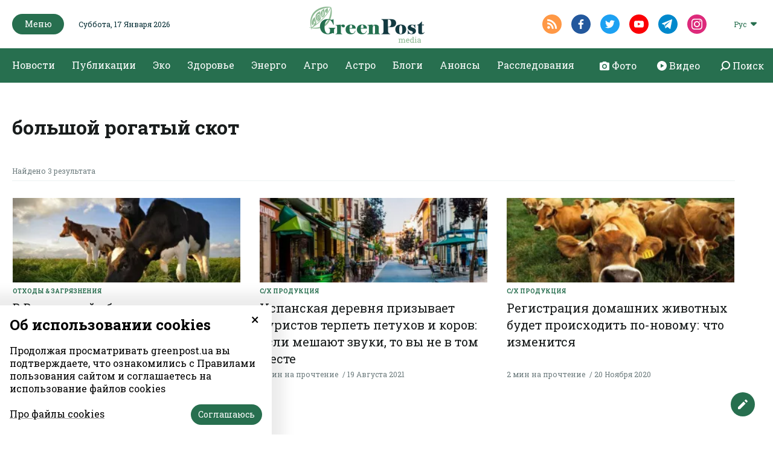

--- FILE ---
content_type: text/html; charset=UTF-8
request_url: https://greenpost.ua/ru/tag/bolshoj-rogatyj-skot
body_size: 7156
content:
<!DOCTYPE html><html lang="ru-RU"><head><style>
body {
font-family: 'Roboto Slab', serif;
}
.article_headline {
font-family: 'Roboto Slab', serif;
font-size: 56px;
font-weight: 500;
line-height: 64px;
font-display: fallback;
}
@media (max-width: 768px) {
.article_headline {
font-family: 'Roboto Slab', serif;
font-size: 36px;
line-height: 44px;
word-break: break-word;
}
}
.top_news_item_h {
position: static;
opacity: 1;
font-size: clamp(16px, 2vw, 24px);
word-break: break-word;
overflow-wrap: anywhere;
white-space: normal;
line-height: 1.2;
}
.top_news_item {
width: 100%;
overflow: hidden;
}
</style><meta http-equiv="Content-type" content="text/html;charset=UTF-8" /><meta name="format-detection" content="telephone=no"><meta http-equiv="X-UA-Compatible" content="IE=edge"><meta name="viewport" content="width=device-width, initial-scale=0.85, maximum-scale=1.0, user-scalable=0" /><link rel="dns-prefetch" href="//fbstatic-a.akamaihd.net"><link rel="dns-prefetch" href="//www.facebook.com"><link rel="dns-prefetch" href="//connect.facebook.net"><link rel="dns-prefetch" href="//static.ak.facebook.com"><link rel="dns-prefetch" href="//static.ak.fbcdn.net"><link rel="dns-prefetch" href="//s-static.ak.facebook.com"><link rel="preconnect" href="https://connect.facebook.net"><link rel="preconnect" href="https://www.facebook.com"><link rel="preconnect" href="https://cdnjs.cloudflare.com"><link rel="preload" href="https://fonts.googleapis.com/css2?family=Roboto&display=swap&subset=cyrillic" as="style"><link rel="preload" href="https://fonts.googleapis.com/css2?family=Roboto+Slab:wght@100;200;300;400;500;600;700;800;900&display=swap&subset=cyrillic" as="style"><link href="https://fonts.googleapis.com/css2?family=Roboto&display=swap&subset=cyrillic" rel="stylesheet"><link href="https://fonts.googleapis.com/css2?family=Roboto+Slab:wght@100;200;300;400;500;600;700;800;900&display=swap&subset=cyrillic" rel="stylesheet"><link rel="apple-touch-icon" sizes="57x57" href="/img/apple-icon-57x57.png"><link rel="apple-touch-icon" sizes="60x60" href="/img/apple-icon-60x60.png"><link rel="apple-touch-icon" sizes="72x72" href="/img/apple-icon-72x72.png"><link rel="apple-touch-icon" sizes="76x76" href="/img/apple-icon-76x76.png"><link rel="apple-touch-icon" sizes="114x114" href="/img/apple-icon-114x114.png"><link rel="apple-touch-icon" sizes="120x120" href="/img/apple-icon-120x120.png"><link rel="apple-touch-icon" sizes="144x144" href="/img/apple-icon-144x144.png"><link rel="apple-touch-icon" sizes="152x152" href="/img/apple-icon-152x152.png"><link rel="apple-touch-icon" sizes="180x180" href="/img/apple-icon-180x180.png"><link rel="icon" type="image/png" sizes="192x192" href="/img/android-icon-192x192.png"><link rel="icon" type="image/png" sizes="32x32" href="/img/favicon-32x32.png"><link rel="icon" type="image/png" sizes="96x96" href="/img/favicon-96x96.png"><link rel="icon" type="image/png" sizes="16x16" href="/img/favicon-16x16.png"><link rel="manifest" href="/img/manifest.json"><meta name="robots" content="max-image-preview:large"><meta name="msapplication-TileColor" content="#276F4F"><meta name="msapplication-TileImage" content="/img/ms-icon-144x144.png"><meta name="theme-color" content="#276F4F"><meta property="fb:app_id" content="121522292513787"/><meta name="csrf-param" content="_csrf-frontend"><meta name="csrf-token" content="0MQBlUWdDzg8EoeiWIoV_9_5zFg-OtbWYL5VCTq2p_CyjHn6FKpdDVFA3-c77laxpaODalV8u-cDx2E6V5vKiQ=="><title>большой рогатый скот | GreenPost</title><script type="application/ld+json">{"@context":"http://schema.org","logo":"https://greenpost.ua/img/logo.png","url":"https://greenpost.ua/","@type":"NewsMediaOrganization"}</script><meta name="title" content="большой рогатый скот | GreenPost"><meta property="og:title" content="большой рогатый скот"><meta name="twitter:title" content="большой рогатый скот"><meta property="og:type" content="website"><meta property="og:url" content="https://greenpost.ua/ru/tag/bolshoj-rogatyj-skot"><meta property="og:image" content="https://greenpost.ua/img/og_ru.png"><meta name="twitter:image" content="https://greenpost.ua/img/og_ru.png"><meta property="og:image:width" content="1028"><meta property="og:image:height" content="540"><meta property="og:image:type" content="image/png"><link href="https://greenpost.ua/ru/tag/bolshoj-rogatyj-skot" rel="canonical"><link href="" rel="alternate" hreflang="x-default"><link href="https://greenpost.ua/ru/tag/bolshoj-rogatyj-skot" rel="alternate" hreflang="ru"><link href="/assets/css-compress/ed0c0a9748819a86491661973468c6b2.css?v=1731929274" rel="stylesheet"><script>var formUrl="\/ru\/site\/form";</script> <script src="https://jsc.mgid.com/site/716778.js" async> </script><script src="https://jsc.idealmedia.io/site/817501.js" async></script> <script>(function(w,d,s,l,i){w[l]=w[l]||[];w[l].push({'gtm.start':
new Date().getTime(),event:'gtm.js'});var f=d.getElementsByTagName(s)[0],
j=d.createElement(s),dl=l!='dataLayer'?'&l='+l:'';j.async=true;j.src=
'https://www.googletagmanager.com/gtm.js?id='+i+dl;f.parentNode.insertBefore(j,f);
})(window,document,'script','dataLayer','GTM-PV6RQ4D');</script></head><body><noscript><iframe src="https://www.googletagmanager.com/ns.html?id=GTM-PV6RQ4D"
height="0" width="0" style="display:none;visibility:hidden"></iframe></noscript> <div id="fb-root"></div><script>
window.fbAsyncInit = function () {
FB.init({
appId: '121522292513787',
cookie: true,
xfbml: true,
version: 'v6.0'
});
FB.AppEvents.logPageView();
};
(function (d, s, id) {
var js, fjs = d.getElementsByTagName(s)[0];
if (d.getElementById(id)) {
return;
}
js = d.createElement(s);
js.id = id;
js.async = true;
js.src = "https://connect.facebook.net/ru_RU/sdk.js";
fjs.parentNode.insertBefore(js, fjs);
}(document, 'script', 'facebook-jssdk'));
</script><header class="header"><div class="container menu-background-top"><div class="header_top"><div class="container"><div class="header_top_left"><button class="green_btn header_menu__btn"><img src="/img/icons/close_icon_white.svg" altrm ="" class="close_menu"><span>Меню</span><img src="/img/icons/hamburger_icon.svg" alt="" class="hamburger_icon"></button><div class="header_date">Суббота, 17 Января 2026</div></div><div class="header_top_center"><div class="header_logo"><a href="/ru"><img class="logo-black-top" src="/img/logo-black-top.png" alt="GreenPost"><img class="logo-black" src="/img/logo-black.png" alt="GreenPost"></a></div></div><div class="header_top_right"><div class="header_soc"><a target="_blank" href="/rssfeed/rss_ru.xml" class="header_soc__link radial_social_link"><img src="/img/icons/rss_icon.svg" alt=""></a><a href="https://www.facebook.com/greenpost.ua/ " target="_blank" class="header_soc__link radial_social_link"><img src="/img/icons/fb_icon.svg" alt=""></a><a href="https://twitter.com/greenpost_news?s=21&t=keBm5ZS1AXbZCgZTKRj-2A" target="_blank" class="header_soc__link radial_social_link"><img src="/img/icons/twitter_icon.svg" alt=""></a><a href="" target="_blank" class="header_soc__link radial_social_link"><img src="/img/icons/youtube_icon.svg" alt=""></a><a href="https://t.me/greenpostua" target="_blank" class="header_soc__link radial_social_link"><img src="/img/icons/tele.svg" alt=""></a><a href="https://www.instagram.com/greenpost.ua/" target="_blank" class="header_soc__link radial_social_link"><img src="/img/icons/instagram.svg" alt=""></a></div><div class="header_lang"><div class="header_lang_dropdown"><div class="dropdown_caption">Рус</div><ul class="dropdown_list" style="display: none;"><li class="ropdown_list_link"><a href="/">Укр</a></li></ul></div></div> </div></div></div></div><div class="header_menu" style="display: none;"><div class="header_menu_content"><div class="container menu-open"><div class="header_menu_col header_menu_first_col"><ul class="header_menu_block"><li class='elements_25 '><a class='header_menu_block__h' href='/ru/news'>Новости</a></li><li class='elements_26 '><a class='header_menu_block__h' href='/ru/publications'>Публикации</a></li><li class='elements_184 '><a class='header_menu_block__h' href='/ru/news/investigation'>Расследования</a></li><li class='elements_168 '><a class='header_menu_block__h' href='/ru/blogs'>Блоги</a></li><li class='elements_169 '><a class='header_menu_block__h' href='/ru/announcements'>Анонсы</a></li></ul> </div><ul class="header_menu_list"><li class='elements_93 header_menu_block'><a class='header_menu_block__h' href='/ru/news/ecosphere'> Эко</a><ul class="" id="pp-93"><li class='elements_94 '><a class='header-submenu__link' href='/ru/news/ecosphere/animals-and-plants'>Животные & растения</a></li><li class='elements_95 '><a class='header-submenu__link' href='/ru/news/ecosphere/forest'>Лес</a></li><li class='elements_96 '><a class='header-submenu__link' href='/ru/news/ecosphere/climate'>Климат</a></li><li class='elements_97 '><a class='header-submenu__link' href='/ru/news/ecosphere/water'>Вода</a></li><li class='elements_98 '><a class='header-submenu__link' href='/ru/news/ecosphere/waste-and-pollution'>Отходы & загрязнения</a></li></ul></li><li class='elements_86 header_menu_block'><a class='header_menu_block__h' href='/ru/news/health'>Здоровье</a><ul class="" id="pp-86"><li class='elements_87 '><a class='header-submenu__link' href='/ru/news/health/disease'>Болезни</a></li><li class='elements_88 '><a class='header-submenu__link' href='/ru/news/health/medicine'>Лекарства</a></li><li class='elements_89 '><a class='header-submenu__link' href='/ru/news/health/fitness'>Фитнес</a></li><li class='elements_90 '><a class='header-submenu__link' href='/ru/news/health/medreform'>Медреформа</a></li><li class='elements_91 '><a class='header-submenu__link' href='/ru/news/health/medicine-abroad'>Медицина за рубежом</a></li><li class='elements_158 '><a class='header-submenu__link' href='/ru/news/health/covid-19'>#Коронавирус 2019-nCoV</a></li></ul></li><li class='elements_80 header_menu_block'><a class='header_menu_block__h' href='/ru/news/energy'>Энерго</a><ul class="" id="pp-80"><li class='elements_81 '><a class='header-submenu__link' href='/ru/news/energy/green-energy'>Зеленая энергетика</a></li><li class='elements_82 '><a class='header-submenu__link' href='/ru/news/energy/fossil-fuels'>Ископаемое топливо</a></li><li class='elements_83 '><a class='header-submenu__link' href='/ru/news/energy/energy-efficiency'>Энергоэффективность</a></li><li class='elements_84 '><a class='header-submenu__link' href='/ru/news/energy/fuel-market'>Рынок топлива</a></li><li class='elements_85 '><a class='header-submenu__link' href='/ru/news/energy/npp'>АЭС</a></li></ul></li><li class='elements_195 header_menu_block'><a class='header_menu_block__h' href='/ru/news/astro'>Астро</a></li><li class='elements_92 header_menu_block'><a class='header_menu_block__h' href='/ru/news/agrosphere'>Агро</a><ul class="" id="pp-92"><li class='elements_123 '><a class='header-submenu__link' href='/ru/news/agrosphere/earth-market'>Рынок земли</a></li><li class='elements_124 '><a class='header-submenu__link' href='/ru/news/agrosphere/agribusiness-ua'>Aгробизнес UA</a></li><li class='elements_125 '><a class='header-submenu__link' href='/ru/news/agrosphere/harvest-2020'>Урожай-2020</a></li><li class='elements_126 '><a class='header-submenu__link' href='/ru/news/agrosphere/agrochemistry'>Aгрохимия</a></li><li class='elements_127 '><a class='header-submenu__link' href='/ru/news/agrosphere/agricultural-products'>С/Х продукция</a></li></ul></li></ul> <div class="header_menu_col header_body_links"><a href="/ru/photo"><img src="/img/icons/camera.svg" alt=""><span>Фото</span></a><a href="/ru/video"><img src="/img/icons/circle.svg" alt=""><span>Видео</span></a><a href="#" class="search_show"><img src="/img/icons/search-right.svg" alt=""><span>Поиск</span></a></div><div class="header_menu_col header_soc show_mob"><a target="_blank" href="/rssfeed/rss_ru.xml" class="header_soc__link"><img src="/img/icons/rss_icon.svg" alt=""></a><a href="https://www.facebook.com/greenpost.ua/ " target="_blank" class="header_soc__link"><img src="/img/icons/fb_icon.svg" alt=""></a><a href="https://twitter.com/greenpost_news?s=21&t=keBm5ZS1AXbZCgZTKRj-2A" target="_blank" class="header_soc__link"><img src="/img/icons/twitter_icon.svg" alt=""></a><a href="" target="_blank" class="header_soc__link"><img src="/img/icons/youtube_icon.svg" alt=""></a><a href="https://t.me/greenpostua" target="_blank" class="header_soc__link"><img src="/img/icons/tele.svg" alt=""></a><a href="https://www.instagram.com/greenpost.ua/" target="_blank" class="header_soc__link"><img src="/img/icons/instagram.svg" alt=""></a></div></div></div></div><div class="container pl-0 pr-0"><div class="header_body"><div class="container"><ul class="header_body_nav"><li class='elements_7 '><a class='' href='/ru/news'>Новости</a></li><li class='elements_8 '><a class='' href='/ru/publications'>Публикации</a></li><li class='elements_12 '><a class='' href='/ru/news/ecosphere'> Эко</a></li><li class='elements_10 '><a class='' href='/ru/news/health'>Здоровье</a></li><li class='elements_9 '><a class='' href='/ru/news/energy'>Энерго</a></li><li class='elements_11 '><a class='' href='/ru/news/agrosphere'>Агро</a></li><li class='elements_194 '><a class='' href='/ru/news/astro'>Астро</a></li><li class='elements_167 '><a class='' href='/ru/blogs'>Блоги</a></li><li class='elements_166 '><a class='' href='/ru/announcements'>Анонсы</a></li><li class='elements_182 '><a class='' href='/ru/news/investigation'>Расследования</a></li></ul> <div class="header_body_links"><a href="/ru/photo"><img src="/img/icons/camera.svg" alt=""><span>Фото</span></a><a href="/ru/video"><img src="/img/icons/circle.svg" alt=""><span>Видео</span></a><a href="#" class="search_show"><img src="/img/icons/search-right.svg" alt=""><span>Поиск</span></a></div></div></div></div><div class="search_popup" style="display: none;"><div class="container"><div class="search_fade"></div><div class="search_popup_close"><img src="/img/icons/close_icon.svg" alt=""></div><div class="search_popup_form"><form action="/ru/search" class="search_form"><div class="search_popup_input "><label for="">Поиск в GreenPost</label><input type="text" autocomplete="off" name="q" class="formInput" required minlength="3"></div><div class="formSubmit"><button type="submit" class="green_btn">Поиск</button></div></form></div></div></div></header><div class="arrowUp"><span>Вверх</span><img src="/img/icons/arrow_up.svg" alt=""></div><div class="feedbackBtn"><span>Дать отзыв</span><img src="/img/icons/edit_icon.svg" alt=""></div><div class="feedback_form"><div class="close_feedback"><img src="/img/icons/close_icon_black.svg" alt=""></div><div class="feedback_form_container formContainer"><div class="feedback_form_wrapper"><form action="#" class="form_feedback" method="post"><input type="hidden" name="formId" value="5"><div class="feedback_form_h">Напишите нам, если у вас есть крутая новость. Или просто скажите нам привет</div><div class="formBlock"><input type="email" class="formInput emailInput requiredField" name="FormValidateModel[email]" placeholder="Ваш электронный адрес"><span class="error_label hide">Неверный формат электронной почты</span></div><div class="formBlock"><textarea class="formInput requiredField" name="FormValidateModel[text]" placeholder="Ваш вопрос"></textarea><span class="error_label hide">Поле обязательное</span></div><div class="fileInput"><input type="file" id="file_input" name="file"><input type="hidden" class="hidden_file" name="FormValidateModel[file]"><label for="file_input" style="cursor:pointer">Добавить файл</label><span class="fileName" data-lang="Вложения">Вложения</span><div class="file_input_caption">
* Размер файла до 20 Мб. Формат — doc, xls, zip, rar, ppt, jpg, png, gif, pdf </div><span class="error_label hide error_file"></span></div><div class="formSubmit"><button type="submit" class="green_btn">Отравить</button></div></form><div class="success_send_msg hide"><p>Спасибо!</p><p>Ваше сообщение отправлено.</p><button type="button" class="green_btn">Ок</button></div></div></div></div><main class="search_page"><div class="container"><div class="search_block"><div class="unknown_page__form search_popup_form"><h1 class="site_h">большой рогатый скот</h1></div></div><div class="category_plate small_plate search_result"><div class="search_result_container"><div class="category_plate_body"><div class="category_plate_header search_header"><div class="search_caption">Найдено 3 результата</div></div><div class="category_plate_item_wrapper "><div class="category_plate_item"><a href="/ru/news/v-vynnytskoj-oblasty-sozdadut-ekofermu-na-tysyachu-golov-krs-i69346" class="category_plate_item__img "><img src="https://greenpost.ua/upload/news/2022/09/21/korova_305x140.jpg?v=1756507374" alt="Экоферма Коровы Сельское хозяйство Переработка отходов" title="В Винницкой области создадут экоферму на тысячу голов КРС"> </a><a href="/ru/news/ecosphere/waste-and-pollution" class="category_plate_item__category">Отходы & загрязнения</a><a href="/ru/news/v-vynnytskoj-oblasty-sozdadut-ekofermu-na-tysyachu-golov-krs-i69346" class="category_plate_item__text"><div class="category_plate_item__h">В Винницкой области создадут экоферму на тысячу голов КРС</div><div class="category_plate_item__caption"><span>1 мин на прочтение</span><span>18 Мая 2024</span></div></a></div></div><div class="category_plate_item_wrapper "><div class="category_plate_item"><a href="/ru/news/ispanske-selo-zaklykaye-turystiv-terpity-pivniv-i-koriv-yakshho-zavazhayut-zvuky-to-vy-ne-v-tomu-i36296" class="category_plate_item__img "><img src="https://greenpost.ua/upload/news/2021/08/19/3872_305x140.jpg?v=1629362935" alt="Испания" title="Испанская деревня призывает туристов терпеть петухов и коров: если мешают звуки, то вы не в том месте"> </a><a href="/ru/news/agrosphere/agricultural-products" class="category_plate_item__category">С/Х продукция</a><a href="/ru/news/ispanske-selo-zaklykaye-turystiv-terpity-pivniv-i-koriv-yakshho-zavazhayut-zvuky-to-vy-ne-v-tomu-i36296" class="category_plate_item__text"><div class="category_plate_item__h">Испанская деревня призывает туристов терпеть петухов и коров: если мешают звуки, то вы не в том месте</div><div class="category_plate_item__caption"><span>2 мин на прочтение</span><span>19 Августа 2021</span></div></a></div></div><div class="category_plate_item_wrapper "><div class="category_plate_item"><a href="/ru/news/regystratsyya-domashnyh-zhyvotnyh-budet-proyshodyt-po-novomu-chto-yzmenytsya-i22799" class="category_plate_item__img "><img src="https://greenpost.ua/upload/news/2020/11/20/2487932_305x140.png?v=1605876726" alt="Фото из открытых источников" title="Регистрация домашних животных будет происходить по-новому: что изменится"> </a><a href="/ru/news/agrosphere/agricultural-products" class="category_plate_item__category">С/Х продукция</a><a href="/ru/news/regystratsyya-domashnyh-zhyvotnyh-budet-proyshodyt-po-novomu-chto-yzmenytsya-i22799" class="category_plate_item__text"><div class="category_plate_item__h">Регистрация домашних животных будет происходить по-новому: что изменится</div><div class="category_plate_item__caption"><span>2 мин на прочтение</span><span>20 Ноября 2020</span></div></a></div></div></div></div></div></main><footer class="footer"><div class="container"><div class="footer_part footer_body"><div class="footer_col footer_logo"><div class="footer_logo__img"><a href="/ru"><img src="/img/logo.png" alt="GreenPost"></a></div><div class="footer_logo__label">GreenPost — информационно-аналитический ресурс, специализирующийся на освещении актуальных тем в экологической, медицинской, энергетической и агросферах.
Наша миссия - разъяснительная журналистика.
Информация должна быть интересной и полезной.
Спасибо за доверие!</div><div class="footer_soc"><a target="_blank" href="/rssfeed/rss_ru.xml" class="footer_soc__link radial_social_link"><img src="/img/icons/rss_icon.svg" alt=""></a><a href="https://www.facebook.com/greenpost.ua/ " target="_blank" class="footer_soc__link radial_social_link"><img src="/img/icons/fb_icon.svg" alt=""></a><a href="https://twitter.com/greenpost_news?s=21&t=keBm5ZS1AXbZCgZTKRj-2A" target="_blank" class="footer_soc__link radial_social_link"><img src="/img/icons/twitter_icon.svg" alt=""></a><a href="" target="_blank" class="footer_soc__link radial_social_link"><img src="/img/icons/youtube_icon.svg" alt=""></a><a href="https://t.me/greenpostua" target="_blank" class="footer_soc__link radial_social_link"><img src="/img/icons/tele.svg" alt=""></a><a href="https://www.instagram.com/greenpost.ua/" target="_blank" class="footer_soc__link radial_social_link"><img src="/img/icons/instagram.svg" alt=""></a></div></div><div class="footer_col footer_menu"><ul class=""><li class='elements_43 '><a class='' href='/ru/news'>Новости</a></li><li class='elements_44 '><a class='' href='/ru/publications'>Публикации</a></li><li class='elements_185 '><a class='' href='/ru/news/investigation'>Расследования</a></li><li class='elements_48 '><a class='' href='/ru/news/ecosphere'> Эко</a></li><li class='elements_46 '><a class='' href='/ru/news/health'>Здоровье</a></li><li class='elements_45 '><a class='' href='/ru/news/energy'>Энерго</a></li><li class='elements_47 '><a class='' href='/ru/news/agrosphere'>Агро</a></li><li class='elements_196 '><a class='' href='/ru/news/astro'>Астро</a></li><li class='elements_171 '><a class='' href='/ru/blogs'>Блоги</a></li><li class='elements_170 '><a class='' href='/ru/announcements'>Анонсы</a></li></ul> </div><div class="footer_col footer_menu"><ul class=""><li class='elements_150 '><a class='' href='/ru/about'>О нас</a></li><li class='elements_151 '><a class='' href='/ru/contacts'>Контакты</a></li></ul> </div><div class="footer_col footer_form formContainer"><div class="footer_form__h">Подписаться на рассылку новостей</div><form action="#" class="form_subscribe" method="post"><input type="hidden" name="formId" value="2"><div class="footer_form_caption">Каждое воскресенье наши редакторы отбирают для вас лучшие истории недели</div><div class="formBlock"><input type="email" class="formInput emailInput requiredField" name="FormValidateModel[email]" placeholder="Ваш электронный адрес"><span class="error_label hide">Неверный формат электронной почты</span></div><div class="formSubmit"><button type="submit" class="green_btn">Подписаться</button></div></form><div class="success_send_msg hide">Спасибо за подписку! Мы будем присылать Вам подборки новостей еженедельно.</div></div></div><div class="footer_part footer_footer"><div class="footer_col footer_arr"></div><div class="footer_col footer_politics"><ul class="nav-menu"><li class='elements_57 '><a class='' href='/ru/policy'>Политика конфиденциальности</a></li><li class='elements_58 '><a class='' href='/ru/terms'>Правила и условия</a></li><li class='elements_180 '><a target='_blank' class='' href='https://yedynka.com'>Разработчик: Yedynka Dgtl</a></li></ul> </div></div><div class="footer_copyright">
Все права защищены. Материалы с сайта <a href="https://greenpost.ua">«GreenPost»</a> могут использоваться другими пользователями бесплатно с обязательной активной гиперссылкой на <a href="https://greenpost.ua">https://greenpost.ua</a>, расположенной в первом абзаце материала. Также гиперссылка на <a href="https://greenpost.ua">greenpost.ua</a> необходима в случае использования части материала. Ответственность за содержание рекламных материалов несет рекламодатель. Мнение авторов материалов может не совпадать с позицией редакции. </div></div></footer><div id="cookie-popup" class="cookie-consent-popup"><span class="cookie-consent-closer" onclick="document.getElementById('cookie-popup').classList.remove('open')">&times;</span><div class="cookie-consent-top-wrapper"><h2 class="cookie-consent-title">Об использовании cookies</h2><p class="cookie-consent-message"><span class="cookie-consent-text">Продолжая просматривать greenpost.ua вы подтверждаете, что ознакомились с Правилами пользования сайтом и соглашаетесь на использование файлов cookies</span></p></div><div class="cookie-consent-controls open"><div class="cookie-consent-left"><a href="/ru/policy" target="_blank" class="cookie-consent-link">Про файлы cookies</a></div><div class="cookie-consent-right"><button class="green_btn cookie-consent-save" data-cc-namespace="popup">Соглашаюсь</button></div></div></div><script src="/assets/js-compress/4b02fdd00702f4a7f2d34a68f05a6e3f.js?v=1604589242"></script><script>window.addEventListener('load',function(){window.cookieConsent=new CookieConsent({name:'cookie_consent_status',path:'/',domain:'',expiryDays:365,});window.cookieConsent.afterSave=function(cc){cc.clean([])
window.location.reload()}});</script><script defer src="https://static.cloudflareinsights.com/beacon.min.js/vcd15cbe7772f49c399c6a5babf22c1241717689176015" integrity="sha512-ZpsOmlRQV6y907TI0dKBHq9Md29nnaEIPlkf84rnaERnq6zvWvPUqr2ft8M1aS28oN72PdrCzSjY4U6VaAw1EQ==" data-cf-beacon='{"version":"2024.11.0","token":"ee537f37159b4ccdbc06d8cd1847ba8b","r":1,"server_timing":{"name":{"cfCacheStatus":true,"cfEdge":true,"cfExtPri":true,"cfL4":true,"cfOrigin":true,"cfSpeedBrain":true},"location_startswith":null}}' crossorigin="anonymous"></script>
</body></html>